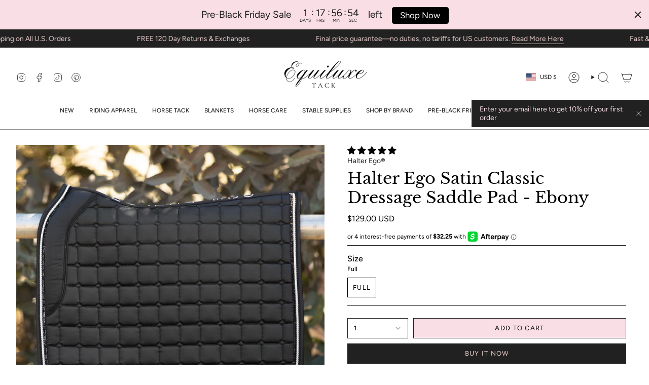

--- FILE ---
content_type: image/svg+xml
request_url: https://trust.conversionbear.com/badge?badge=afterpay_mono&color=000000
body_size: 1739
content:
<svg width="115" height="80" viewBox="0 0 115 80" fill="none" xmlns="http://www.w3.org/2000/svg">
<path fill-rule="evenodd" clip-rule="evenodd" d="M25.2504 42.8008C25.3979 43.2344 25.741 43.4102 26.4232 43.4102H27V46H25.5024C23.153 46 22.2551 44.9727 22.2551 42.5898V36.8711H18.5156V46H15.6122V36.8711H14V34.3281H15.6122V33.2227C15.6122 30.793 16.7411 30 19.1365 30H20.5336V32.2656H19.8967C18.8826 32.2656 18.5138 32.6367 18.5138 33.6211V34.3281H22.2533V31.4805H25.1567V34.3281H26.9771V36.875H25.1567V42.0547C25.1567 42.3594 25.1835 42.6055 25.2504 42.8008ZM6.02026 36.6914C7.74353 36.6914 9.14661 38.0625 9.14661 40.0117C9.14661 41.9609 7.74536 43.332 6.02026 43.332C4.29688 43.332 2.89392 41.9141 2.89392 40.0117C2.89392 38.0859 4.29688 36.6914 6.02026 36.6914ZM9.17114 44.3047V45.8164H12V34.207H9.17297V35.6719C8.32275 34.6523 7.08179 34 5.61011 34C2.48206 34 0 36.5977 0 40.0117C0 43.4453 2.3905 46 5.53967 46C7.0553 46 8.32092 45.3516 9.17114 44.3047ZM37.6036 38.9688C37.3784 37.457 36.0442 36.5547 34.4865 36.5547C32.927 36.5547 31.6447 37.4336 31.3193 38.9688H37.6036ZM31.2924 40.7773C31.5195 42.4961 32.8519 43.4727 34.5366 43.4727C35.8689 43.4727 36.9009 42.8906 37.5035 41.9609H40.7477C39.993 44.4219 37.6036 46 34.4615 46C30.6647 46 28 43.5391 28 40.0352C28 36.5312 30.8168 34 34.5385 34C38.2853 34 41 36.5547 41 40.0352C41 40.293 40.975 40.5469 40.9249 40.7773H31.2924ZM56.4771 36.7578C58.3444 36.7578 59.8644 38.2344 59.8644 40.1602C59.8644 42.0859 58.3444 43.5586 56.4771 43.5625C54.6099 43.5625 53.0897 42.1094 53.0897 40.1602C53.0897 38.1836 54.6099 36.7578 56.4771 36.7578ZM53.063 34.2148H50V51H53.1622V44.7031C54.0587 45.7031 55.3536 46.2969 56.9235 46.2969C60.3107 46.2969 63 43.6328 63 40.1367C63 36.6406 60.3602 34 56.9978 34C55.3536 34 53.9843 34.6641 53.063 35.7578V34.2148ZM73.1477 40.0117C73.1477 38.0625 71.7463 36.6914 70.0209 36.6914C68.2974 36.6914 66.8943 38.0859 66.8943 40.0117C66.8943 41.9141 68.2974 43.332 70.0209 43.332C71.7463 43.332 73.1477 41.9609 73.1477 40.0117ZM73.1725 45.8164V44.3047C73.0383 44.4688 72.8939 44.625 72.7397 44.7695C72.567 44.9297 72.3821 45.0781 72.1858 45.2109C71.8752 45.4219 71.5365 45.5938 71.1733 45.7227C70.6724 45.9023 70.1248 46 69.54 46C66.3907 46 64 43.4453 64 40.0117C64 36.5977 66.4823 34 69.609 34C70.308 34 70.955 34.1484 71.5328 34.4102C71.8634 34.5625 72.1713 34.75 72.4534 34.9727C72.7164 35.1797 72.957 35.4141 73.1725 35.6719V34.207H76V45.8164H73.1725ZM47.6737 34C46.765 34 46.1156 34.3203 45.6869 34.6484C45.2272 35 45.0212 35.3672 45.0212 35.3672V34.2148H42V46H45.119V39.0234C45.1161 38.082 45.5004 37.3242 46.1469 36.957L46.3927 36.8398C46.5265 36.7891 46.6691 36.7539 46.8196 36.7344C47.3253 36.668 47.8528 36.793 48.2622 36.9375C48.6979 37.0938 49 37.2734 49 37.2734V34.2656C49 34.2656 48.4789 34 47.6737 34ZM90 34L82.321 50H79.0829L82.0978 43.8164L77 34H80.6703L83.6527 40.5586L86.7129 34H90ZM105.957 30.4141L113.368 34.4023C115.544 35.5742 115.544 38.5078 113.368 39.6758L105.957 43.668C103.781 44.8398 101.062 43.375 101.062 41.0312V40.4883C101.062 39.9805 100.472 39.6602 99.9996 39.9141L93.5803 43.375C93.1085 43.6289 93.1085 44.2656 93.5803 44.5195L99.9996 47.9766C100.307 48.1406 100.663 48.0664 100.875 47.8516C100.989 47.7383 101.062 47.5859 101.062 47.4062V46.3867C101.062 45.9453 101.574 45.668 101.985 45.8906L103.385 46.6445C103.576 46.7461 103.726 46.8984 103.822 47.0781C103.898 47.2188 103.939 47.375 103.939 47.5391V47.9492C103.939 50.2969 101.218 51.7578 99.0432 50.5859L91.6318 46.5977C89.4561 45.4258 89.4561 42.4922 91.6318 41.3203L99.0432 37.3281C101.22 36.1562 103.939 37.6211 103.939 39.9648V40.5078C103.939 41.0195 104.53 41.3359 105.002 41.082L111.421 37.625C111.894 37.3711 111.894 36.7344 111.421 36.4805L105.002 33.0195C104.53 32.7656 103.939 33.0859 103.939 33.5938V34.6133C103.939 34.8867 103.742 35.0977 103.493 35.1641C103.342 35.207 103.172 35.1953 103.016 35.1094L101.616 34.3555C101.274 34.1719 101.062 33.8281 101.062 33.4609V33.0508C101.062 30.7031 103.781 29.2422 105.957 30.4141Z" fill="#000000"/>
</svg>
